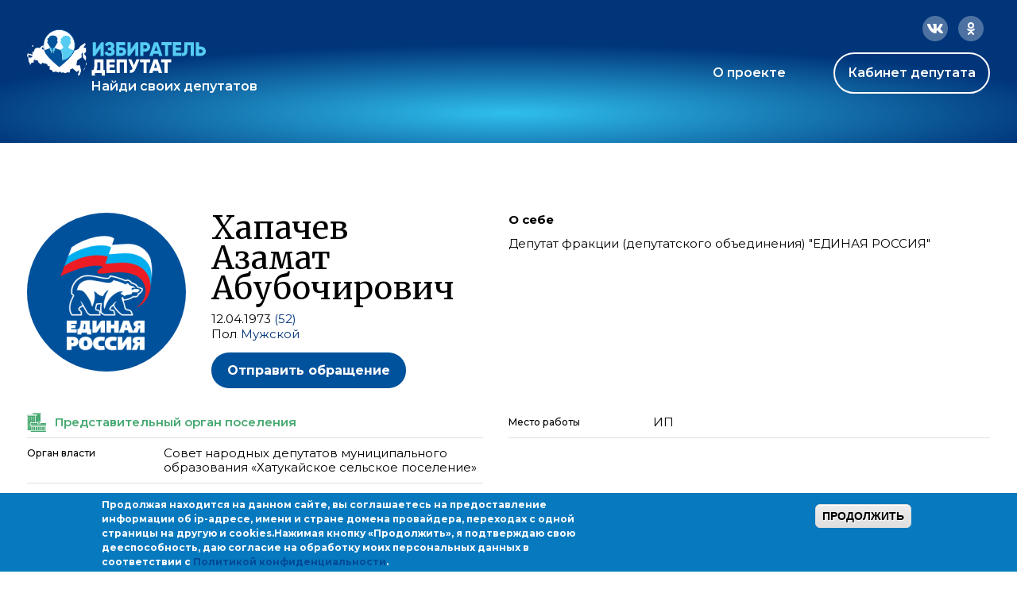

--- FILE ---
content_type: image/svg+xml
request_url: https://ideputat.er.ru/sites/all/themes/mdt/static/images/sel-dep.svg
body_size: 6483
content:
<svg width="24" height="24" viewBox="0 0 24 24" fill="none" xmlns="http://www.w3.org/2000/svg">
<path fill-rule="evenodd" clip-rule="evenodd" d="M18.6104 2.80273C18.475 2.70117 18.3125 2.625 18.15 2.625H15.3333V1.60938C15.3333 1.45703 15.252 1.30469 15.1437 1.17773C15.0083 1.07617 14.8458 1 14.6833 1H7.31662C7.12703 1 6.96453 1.07617 6.8562 1.17773C6.72078 1.30469 6.66662 1.45703 6.66662 1.60938V2.625H3.84995C3.66037 2.625 3.49787 2.70117 3.38953 2.80273C3.25412 2.92969 3.19995 3.08203 3.19995 3.23438V4.65625C3.19995 5.11328 3.33537 5.57031 3.63328 6.00195C3.90412 6.45898 4.33745 6.86523 4.87912 7.2207C5.74578 7.80469 6.72078 8.16016 7.85828 8.26172C8.10203 8.66797 8.39995 9.04883 8.72495 9.35352C8.94162 9.58203 9.15828 9.78516 9.40203 9.9375L9.69995 10.1406V11.9688H8.39995C7.91245 11.9688 7.47912 12.0957 7.15412 12.3496C6.82912 12.6035 6.66662 12.959 6.66662 13.3906V13.6953C6.66662 13.7969 6.6937 13.873 6.74787 13.9238C6.80203 13.9746 6.88328 14 6.99162 14H15.0083C15.0895 14 15.1708 13.9746 15.225 13.9238C15.2791 13.873 15.3333 13.7969 15.3333 13.6953V13.3906C15.3333 12.959 15.1437 12.6035 14.8187 12.3496C14.4937 12.0957 14.0875 11.9688 13.6 11.9688H12.3V10.1406L12.5979 9.9375C12.8145 9.78516 13.0583 9.58203 13.275 9.35352C13.6 9.04883 13.8708 8.66797 14.1416 8.26172C15.252 8.16016 16.2541 7.80469 17.1208 7.2207C17.6625 6.86523 18.0687 6.45898 18.3666 6.00195C18.6375 5.57031 18.8 5.11328 18.8 4.65625V3.23438C18.8 3.08203 18.7187 2.92969 18.6104 2.80273ZM7.0187 6.43359C6.58537 6.30664 6.2062 6.12891 5.8812 5.90039C5.5562 5.69727 5.33953 5.46875 5.17703 5.24023C5.01453 5.03711 4.93328 4.83398 4.93328 4.65625V4.25H6.66662C6.6937 5.01172 6.80203 5.74805 7.0187 6.43359ZM17.0666 4.25V4.65625C17.0666 4.85937 16.9583 5.0625 16.7687 5.29102C16.5791 5.51953 16.3625 5.72266 16.1187 5.90039C15.7666 6.12891 15.3875 6.30664 14.9812 6.43359C15.1708 5.74805 15.2791 5.01172 15.3333 4.25H17.0666ZM10.74 6.75714H9.95995V7.5H12.3V6.75714H11.52V2.3H11.0522L9.69995 3.58963L10.0194 4.18919L10.4731 3.81588L10.7716 3.40863L10.74 3.94839V6.75714Z" fill="#AFAFAF"/>
<path d="M17.5718 1.25146C17.5956 1.21927 17.6206 1.18558 17.6455 1.14818C17.6664 1.12729 17.6977 1.10639 17.7291 1.0855C17.7604 1.06461 17.7917 1.04372 17.8126 1.02283C17.8616 0.973881 17.9105 0.939269 17.9511 0.910594C17.9798 0.890318 18.0042 0.873011 18.0215 0.855704L18.0633 0.813923C18.1469 0.730382 18.2305 0.646785 18.314 0.605014C18.3767 0.605014 18.4498 0.594569 18.5229 0.584123C18.596 0.573678 18.6692 0.563232 18.7318 0.563232H19.1079C19.1497 0.563232 19.1914 0.573678 19.2332 0.584123C19.275 0.594569 19.3168 0.605014 19.3586 0.605014C19.4003 0.605014 19.4421 0.688578 19.4839 0.855704C19.5257 0.98105 19.651 1.10639 19.8181 1.14818C19.9017 1.18996 19.9435 1.14818 19.9853 1.10639C19.9853 1.10639 19.9853 1.06461 20.0271 1.06461H20.1524C20.1733 1.06461 20.1942 1.07506 20.2151 1.0855C20.236 1.09595 20.2569 1.10639 20.2778 1.10639H20.3195C20.3613 1.10639 20.4031 1.10639 20.4449 1.06461H20.4867L20.5284 1.02283C20.5702 0.981097 20.5702 0.981034 20.5702 0.939268C20.5981 0.855704 20.5888 0.772141 20.5795 0.688578C20.5749 0.646796 20.5702 0.605014 20.5702 0.563232C20.612 0.563232 20.6538 0.563233 20.6956 0.605014C20.8209 0.730317 20.9463 0.855733 21.0716 0.939268C21.1969 1.02279 21.3223 1.10644 21.4059 1.18996C21.5312 1.35708 21.4894 1.52421 21.4059 1.73312C21.3736 1.86214 21.3164 1.94143 21.2536 2.02852C21.235 2.05422 21.216 2.0806 21.197 2.10916C21.1134 2.23446 21.0297 2.31827 20.9462 2.40181C20.8627 2.52706 20.7791 2.65244 20.6956 2.81944C20.6956 2.94478 20.7374 3.02834 20.7791 3.11189C20.7931 3.13975 20.8024 3.17227 20.8116 3.20477C20.8302 3.26976 20.8488 3.33475 20.9045 3.36261C21.0425 3.44541 21.217 3.45528 21.3797 3.46449C21.4633 3.46922 21.5439 3.47377 21.6148 3.48795C21.7401 3.51929 21.7949 3.62112 21.8498 3.72296C21.8681 3.75691 21.8863 3.79086 21.9072 3.8222C21.9382 3.86345 21.9717 3.89962 22.0039 3.93445C22.1024 4.04076 22.1894 4.13477 22.1579 4.32358C22.1518 4.34818 22.1456 4.37459 22.1392 4.40214C22.102 4.56179 22.0559 4.75985 21.949 4.86675C21.9072 4.90853 21.8237 4.90853 21.7819 4.90853C21.761 4.90853 21.7506 4.90853 21.7453 4.91375C21.7401 4.91897 21.7401 4.92945 21.7401 4.95031C21.7401 4.9712 21.7297 4.99209 21.7192 5.01298C21.7088 5.03387 21.6983 5.05476 21.6983 5.07566C21.6426 5.21493 21.5126 5.24278 21.3826 5.27064C21.3177 5.28456 21.2527 5.29849 21.197 5.32635C21.1552 5.3681 21.1134 5.40995 21.0716 5.49347C21.0507 5.51436 21.0298 5.54576 21.0089 5.57709C20.988 5.60841 20.9671 5.63972 20.9463 5.6606C21.0716 5.74416 21.1552 5.86951 21.0716 5.99485C21.0298 6.07842 20.9463 6.1202 20.9045 6.1202C20.9045 6.1202 20.9045 6.16198 20.8627 6.16198L20.9045 6.20376C20.9254 6.20376 20.9463 6.21421 20.9672 6.22465C20.988 6.2351 21.0089 6.24554 21.0298 6.24554C21.1134 6.24554 21.1969 6.32911 21.2387 6.41267C21.2859 6.53057 21.2399 6.60854 21.1909 6.69166C21.153 6.75582 21.1134 6.82304 21.1134 6.91405C21.1134 7.12296 21.3223 7.33187 21.2805 7.2483C21.4058 7.45721 21.2805 7.66612 21.1134 7.83325C21.0298 7.91681 20.9463 8.00038 20.9045 8.08394C20.8946 8.0938 20.8848 8.10599 20.8743 8.11886C20.8406 8.16051 20.8012 8.20928 20.7373 8.20928C20.6538 8.25106 20.5702 8.25106 20.4867 8.20928H20.3195C20.2937 8.24809 20.2758 8.2869 20.2585 8.32446C20.2199 8.40824 20.1842 8.48584 20.0688 8.54353H19.9017C19.8599 8.54353 19.8599 8.58532 19.8599 8.58532C19.8182 8.62705 19.8181 8.62712 19.8181 8.66888C19.8181 8.71663 19.8727 8.76438 19.9273 8.81213C19.9682 8.84795 20.0091 8.88376 20.0271 8.91957C20.0688 9.00314 20.0689 9.17026 19.9435 9.21204C19.8599 9.25383 19.7764 9.25383 19.7346 9.25383H19.651C19.651 9.33739 19.6093 9.42095 19.5257 9.42095C19.4839 9.46273 19.4003 9.46273 19.3586 9.46273H19.1914V9.50452C19.1644 9.55848 19.1723 9.59502 19.1813 9.63663C19.1862 9.65946 19.1914 9.68382 19.1914 9.71342L19.2332 9.75521C19.2889 9.81091 19.3075 9.86666 19.3261 9.92237C19.3354 9.95021 19.3446 9.97805 19.3586 10.0059C19.3586 10.0477 19.4003 10.1312 19.4421 10.173C19.463 10.2357 19.4735 10.2984 19.4839 10.3611C19.4944 10.4237 19.5048 10.4864 19.5257 10.5491C19.5717 10.6564 19.6346 10.7582 19.6979 10.8605C19.807 11.0369 19.9171 11.2149 19.9435 11.4265C19.9705 11.5074 19.9626 11.5884 19.9537 11.6806C19.9487 11.7311 19.9435 11.7851 19.9435 11.8443C19.9435 11.907 19.954 11.9592 19.9644 12.0114C19.9748 12.0636 19.9853 12.1159 19.9853 12.1785V12.2203C19.9435 12.3457 19.8181 12.4292 19.6928 12.3875C19.651 12.3875 20.6092 13.3457 20.5675 13.3039C20.5675 13.3039 20.5257 13.2203 20.4839 13.2203C20.4421 13.2621 20.4003 13.2621 20.3586 13.2621H20.275V13.3875C20.275 13.471 20.275 13.5546 20.1914 13.6381C20.0661 13.7635 19.899 13.7217 19.7318 13.6799C19.6204 13.6242 19.509 13.6056 19.3976 13.5871C19.3419 13.5778 19.2861 13.5685 19.2304 13.5546C19.1051 13.5546 19.7318 14.1395 18.9798 13.6799V13.7217C19.0215 14.0142 19.0633 14.3484 18.9798 14.6409C18.938 14.6827 18.8962 14.7662 18.8962 14.8498C18.8544 14.9334 18.8544 15.0169 18.8544 15.0587C18.8282 15.1636 18.7855 15.2687 18.747 15.3632C18.7242 15.4193 18.7028 15.4717 18.6873 15.5183C18.6873 15.5183 18.6455 15.6019 18.6455 15.6437L18.7709 15.769C18.8663 15.8644 18.889 15.9841 18.9129 16.1095C18.9204 16.1488 18.928 16.1887 18.938 16.2286C18.9611 16.321 19.0097 16.3751 19.0557 16.4262C19.0928 16.4675 19.1282 16.5068 19.1469 16.5629C19.1887 16.6882 19.1887 16.8553 19.1469 16.9807C19.0633 17.2314 18.938 17.4821 18.7709 17.691C18.6455 17.7745 18.5202 17.8581 18.353 17.8999H18.3112C18.2695 17.8999 18.2277 17.9416 18.1859 17.9834C18.165 18.0252 18.1546 18.067 18.1441 18.1088C18.1337 18.1506 17.1232 17.1923 17.1023 17.2341C17.0438 17.3805 16.9238 17.3833 16.7997 17.3862C16.7466 17.3875 16.6928 17.3887 16.6427 17.4013C16.601 17.443 16.5174 17.443 16.4756 17.443H16.4338L16.3921 17.4848C16.3503 17.5684 16.2249 17.6102 16.1414 17.6102C16.1296 17.6102 16.1113 17.6069 16.0901 17.6031C16.0358 17.5933 15.9625 17.5801 15.9324 17.6102C15.9324 17.6311 15.922 17.6519 15.9116 17.6728C15.9011 17.6937 15.8907 17.7146 15.8907 17.7355C15.8489 17.7772 15.8489 17.7773 15.8489 17.8191H15.8907C15.9742 17.8191 16.016 17.8609 16.016 17.9444C16.016 18.0001 15.9789 18.0558 15.9417 18.1115C15.9232 18.1394 15.9046 18.1673 15.8907 18.1951V18.2787C15.919 18.3637 15.9089 18.4679 15.8995 18.5653C15.895 18.6115 15.8907 18.6562 15.8907 18.6965C15.9325 18.7383 15.9324 18.7383 15.9324 18.7383C16.016 18.7801 16.016 18.8636 15.9742 18.9472C15.9742 18.973 15.9583 18.9829 15.9362 18.9965C15.9226 19.0049 15.9066 19.0148 15.8907 19.0307C15.8907 19.0725 15.8489 19.0725 15.8489 19.0725V19.1143C15.9324 19.1143 16.016 19.1561 16.0578 19.2396C16.1414 19.4068 16.0578 19.5739 15.9742 19.6992C15.9742 19.741 16.016 19.741 16.016 19.741C16.0996 19.8246 16.1831 19.9082 16.1414 20.0335C16.1414 20.1588 16.0996 20.2424 16.016 20.2842H16.0578C16.2667 20.326 16.4756 20.4513 16.4338 20.702C16.4338 20.7856 16.3921 20.9109 16.3085 20.9945C16.2973 21.0169 16.2831 21.0363 16.2699 21.0543C16.2339 21.1034 16.2055 21.1422 16.2667 21.2034C16.2824 21.2243 16.2987 21.2452 16.315 21.2661C16.4293 21.4123 16.5435 21.5585 16.4338 21.7048C16.3503 21.8301 16.2249 21.9137 16.0996 21.9555L15.4729 22.2061V22.4151C15.4311 22.5404 15.264 22.5822 15.1386 22.5822C15.0968 22.5822 15.055 22.5796 15.0133 22.577C14.8879 22.5691 14.7626 22.5613 14.6372 22.624C14.5119 22.7075 14.3447 22.7911 14.1776 22.7911C14.1149 22.812 14.0627 22.8433 14.0105 22.8747C13.9583 22.906 13.906 22.9373 13.8434 22.9582C13.718 23 13.5509 23 13.4255 22.9582C13.3002 22.9164 13.1749 22.9164 13.0495 22.9164C12.9242 22.9582 12.7988 23 12.6317 23C12.5064 23 12.3392 22.9164 12.2139 22.8329C12.0885 22.7493 11.9632 22.6657 11.8378 22.6657C11.7543 22.6657 11.6811 22.6762 11.608 22.6866C11.5349 22.6971 11.4618 22.7075 11.3783 22.7075C11.2111 22.7075 11.0858 22.624 11.0022 22.4986C11.0022 22.4986 10.9604 22.4151 10.9186 22.4151C10.8769 22.4568 10.7933 22.4568 10.7097 22.4151C10.6888 22.3942 10.668 22.3837 10.6471 22.3733C10.6262 22.3628 10.6053 22.3524 10.5844 22.3315H10.4173C10.3547 22.3524 10.2812 22.3733 10.2082 22.3942C10.1351 22.4151 10.0621 22.436 9.99944 22.4568H9.83233C9.74877 22.4568 9.62342 22.4568 9.53986 22.4151C9.37273 22.3315 9.28918 22.2061 9.28918 22.039C9.28918 21.9972 9.28916 21.9555 9.24738 21.9137H9.03847C8.91312 21.9137 8.87136 21.8301 8.87136 21.7466C8.87136 21.6775 8.88402 21.6085 8.8954 21.5465C8.90469 21.4959 8.91313 21.4499 8.91313 21.4123C8.91313 21.3485 8.86436 21.309 8.82271 21.2753C8.80984 21.2649 8.79765 21.255 8.78779 21.2452C8.74601 21.2034 8.70422 21.1198 8.70422 21.0363C8.70422 20.9527 8.70422 20.9527 8.41174 20.9527C8.40055 20.9303 8.38935 20.9109 8.37896 20.8929C8.35057 20.8437 8.32818 20.805 8.32818 20.7438C8.32818 20.7229 8.31773 20.6915 8.30729 20.6602C8.29684 20.6289 8.2864 20.5975 8.2864 20.5767C8.2864 20.5349 8.24462 20.5349 8.20284 20.5349L8.0775 20.4095C8.06194 20.3784 8.05218 20.3357 8.04174 20.2901C8.02414 20.2131 8.00461 20.1277 7.95216 20.0753C7.87467 19.9978 7.74926 20.0481 7.62532 20.0977C7.54879 20.1284 7.4728 20.1588 7.409 20.1588C7.28365 20.2006 7.1583 20.0753 7.11652 19.9499C7.09995 19.9002 7.09652 19.8571 7.0932 19.8153C7.08816 19.7517 7.08336 19.6913 7.03295 19.6157C6.90761 19.4068 6.6987 19.2814 6.4898 19.2814C6.36445 19.2814 6.23911 19.3232 6.15555 19.365C6.11377 19.365 6.07196 19.4068 6.03018 19.4486L5.98841 19.4903C5.95545 19.5727 5.92899 19.6486 5.9039 19.7206C5.86538 19.8311 5.8301 19.9323 5.7795 20.0335C5.7795 20.0753 5.73773 20.1171 5.73773 20.1171V20.1588C5.69595 20.2842 5.61238 20.3678 5.52882 20.4513C5.46135 20.4851 5.42111 20.5733 5.38612 20.65C5.37777 20.6683 5.36973 20.6859 5.36168 20.702C5.36168 20.8274 5.27812 20.9109 5.19456 20.9945C5.15278 21.0363 5.12144 21.0885 5.09011 21.1407C5.05877 21.1929 5.02743 21.2452 4.98565 21.287C4.94387 21.287 4.94387 21.287 4.90208 21.2452V20.9945C4.86031 20.9945 4.81854 20.9527 4.77676 20.9109C4.70991 20.8441 4.64304 20.8842 4.57619 20.9243C4.55948 20.9343 4.54276 20.9443 4.52605 20.9527C4.40071 21.0363 4.31715 21.078 4.1918 21.078C4.10824 21.078 4.02467 21.078 3.94111 21.0363C3.85755 20.9945 3.81577 20.9945 3.77399 21.078C3.69042 21.1616 3.60685 21.2452 3.48151 21.287C3.2726 21.3287 3.14726 21.1616 3.14726 20.9527V20.6602C3.18904 20.5767 3.18904 20.4931 3.14726 20.4095C3.10548 20.2842 3.06369 20.1588 3.06369 19.9917C3.10547 19.8246 3.18904 19.6992 3.2726 19.5739C3.35616 19.4486 3.43973 19.3232 3.48151 19.1561C3.52329 19.0725 3.52329 18.989 3.52329 18.9054C3.48793 18.8524 3.43007 18.7993 3.36881 18.7431C3.28533 18.6664 3.19545 18.584 3.14726 18.4876C3.10548 18.404 3.06369 18.2369 3.10548 18.1115C3.10548 18.0626 3.11981 18.028 3.13169 17.9993C3.14009 17.979 3.14726 17.9617 3.14726 17.9444V17.8609C3.12637 17.84 3.11592 17.8086 3.10548 17.7773C3.09503 17.746 3.08458 17.7146 3.06369 17.6937C2.98013 17.5684 2.93835 17.443 2.93835 17.2759C2.93835 17.1506 2.93835 16.9417 2.89657 16.8163C2.85479 16.6492 2.64587 16.2314 2.43697 16.3149H2.3534C2.26983 16.3149 2.22806 16.2314 2.22806 16.1478C2.22806 16.0642 2.26984 15.9807 2.31163 15.9389C2.35341 15.8971 2.39518 15.8553 2.43697 15.7718C2.43697 15.7509 2.42652 15.7195 2.41607 15.6882C2.40563 15.6569 2.39518 15.6255 2.39518 15.6046C2.33749 15.5469 2.25988 15.5291 2.1761 15.5098C2.13854 15.5012 2.09974 15.4922 2.06093 15.4793C2.01915 15.4584 1.96692 15.448 1.91469 15.4375C1.86247 15.4271 1.81024 15.4166 1.76846 15.3957C1.74757 15.3957 1.71622 15.3853 1.68489 15.3748C1.65356 15.3644 1.62222 15.354 1.60133 15.354C1.58441 15.3506 1.56613 15.3471 1.54736 15.3436L1.54601 15.3434C1.33323 15.3035 1.02683 15.246 1.14173 14.9779C1.18351 14.8944 1.18352 14.8944 1.22528 14.8526C1.22528 14.8108 1.2253 14.7272 1.26708 14.6437C1.30887 14.5183 1.39243 14.4348 1.47599 14.3512C1.60134 14.2676 1.64311 14.1005 1.55955 13.9752L1.30885 13.5991C1.18351 13.4738 1.09995 13.3066 1.14173 13.1395C1.18351 13.0977 1.18351 13.0142 1.18351 12.9306C1.18351 12.8888 1.14174 12.8471 1.09996 12.8053C1.01639 12.7217 0.974609 12.5546 1.01639 12.4292C1.04705 12.3373 1.12269 12.3128 1.19381 12.2898C1.21962 12.2814 1.24483 12.2732 1.26708 12.2621C1.39242 12.2203 1.39242 12.1368 1.39242 12.0114V11.5936C1.43421 11.2176 1.47599 10.7997 1.39242 10.4237L1.26708 10.0477L1.09995 9.92233C0.974601 9.83877 1.05817 9.58808 1.2253 9.67164C1.35539 9.76921 1.51079 9.63894 1.6324 9.53699C1.66702 9.50797 1.6989 9.48125 1.72667 9.46273C1.85202 9.37917 1.97737 9.33739 2.10272 9.37917C2.1236 9.37917 2.15495 9.38962 2.18628 9.40006C2.21762 9.41051 2.24895 9.42095 2.26984 9.42095H2.31163C2.34951 9.36412 2.34445 9.29011 2.33929 9.21451C2.33306 9.12335 2.32667 9.02987 2.39518 8.96135C2.41607 8.94046 2.44744 8.91955 2.47877 8.89866C2.5101 8.87778 2.54142 8.85689 2.56231 8.83601C2.5832 8.83601 2.59364 8.82556 2.60409 8.81512C2.61454 8.80467 2.62498 8.79423 2.64587 8.79423C2.69482 8.74528 2.72944 8.69633 2.75811 8.65577C2.77839 8.6271 2.79569 8.60262 2.813 8.58532C2.85478 8.45997 2.89656 8.37641 2.98012 8.29285C3.03471 8.21096 3.10714 8.1469 3.18575 8.07738C3.22747 8.04049 3.27093 8.00205 3.31438 7.95859C3.35617 7.91681 3.35617 7.83325 3.35617 7.74968C3.35617 7.70791 3.31439 7.66613 3.27262 7.62436C3.18905 7.49901 3.14726 7.37365 3.14726 7.20652C3.14726 7.16407 3.14996 7.12161 3.15261 7.07984C3.1604 6.95718 3.16781 6.84043 3.10548 6.74692C3.03725 6.67869 2.99676 6.66614 2.91601 6.6411C2.89789 6.63548 2.87774 6.62923 2.85478 6.62158C2.72944 6.5798 2.72944 6.3709 2.72944 6.24556C2.74855 6.24556 2.72395 6.21057 2.69163 6.16463C2.00742 6.11666 1.95822 6.04672 1.95822 6.00138C1.95822 5.91782 2 5.83425 2.04178 5.79247C2.04178 5.76884 2.0819 5.7452 2.10917 5.72913C2.13011 5.71679 2.14348 5.70891 2.12534 5.70891C2.12534 5.70891 2.08357 5.70891 2.08357 5.66713C2.04179 5.62534 2 5.54178 2 5.5" stroke="#AFAFAF" stroke-linecap="round" stroke-linejoin="round"/>
</svg>
